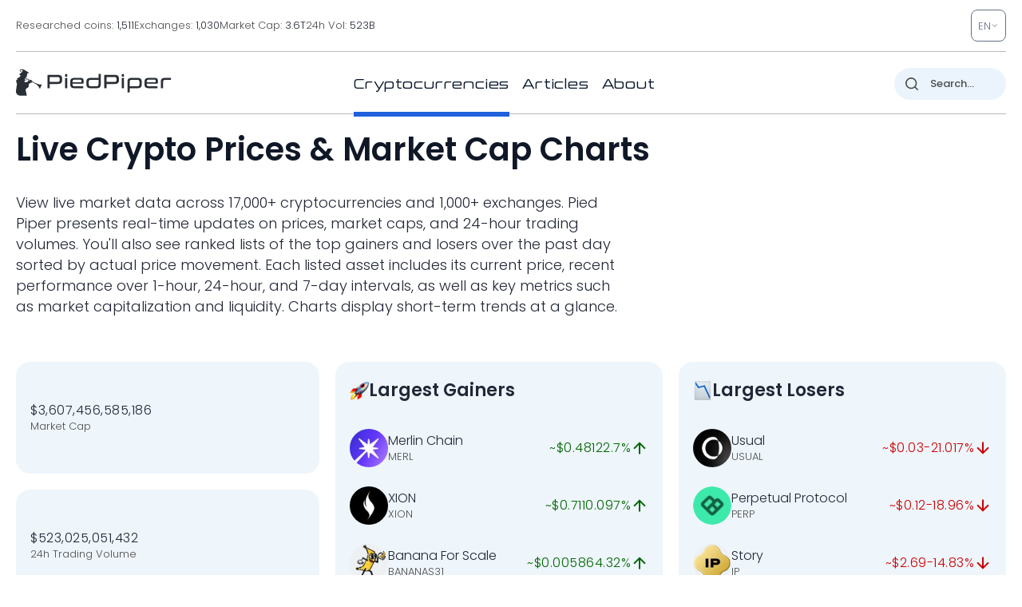

--- FILE ---
content_type: image/svg+xml
request_url: https://pp.one/charts/7d/26269.svg
body_size: 3935
content:
<!-- series7d: [{"tick_date":"2025-10-12 09:00:00","close":"0.080549"},{"tick_date":"2025-10-12 10:00:00","close":"0.080921"},{"tick_date":"2025-10-12 11:00:00","close":"0.080265"},{"tick_date":"2025-10-12 12:00:00","close":"0.080162"},{"tick_date":"2025-10-12 13:00:00","close":"0.080277"},{"tick_date":"2025-10-12 14:00:00","close":"0.079419"},{"tick_date":"2025-10-12 15:00:00","close":"0.083"},{"tick_date":"2025-10-12 16:00:00","close":"0.084627"},{"tick_date":"2025-10-12 17:00:00","close":"0.08484"},{"tick_date":"2025-10-12 18:00:00","close":"0.084907"},{"tick_date":"2025-10-12 19:00:00","close":"0.084428"},{"tick_date":"2025-10-12 20:00:00","close":"0.085406"},{"tick_date":"2025-10-12 21:00:00","close":"0.085155"},{"tick_date":"2025-10-12 22:00:00","close":"0.084126"},{"tick_date":"2025-10-12 23:00:00","close":"0.083833"},{"tick_date":"2025-10-13 00:00:00","close":"0.083873"},{"tick_date":"2025-10-13 01:00:00","close":"0.083721"},{"tick_date":"2025-10-13 02:00:00","close":"0.084293"},{"tick_date":"2025-10-13 03:00:00","close":"0.087104"},{"tick_date":"2025-10-13 04:00:00","close":"0.087532"},{"tick_date":"2025-10-13 05:00:00","close":"0.085839"},{"tick_date":"2025-10-13 06:00:00","close":"0.086569"},{"tick_date":"2025-10-13 07:00:00","close":"0.08675"},{"tick_date":"2025-10-13 08:00:00","close":"0.085415"},{"tick_date":"2025-10-13 09:00:00","close":"0.081846"},{"tick_date":"2025-10-13 10:00:00","close":"0.082562"},{"tick_date":"2025-10-13 11:00:00","close":"0.08087"},{"tick_date":"2025-10-13 12:00:00","close":"0.080258"},{"tick_date":"2025-10-13 13:00:00","close":"0.080493"},{"tick_date":"2025-10-13 14:00:00","close":"0.08257"},{"tick_date":"2025-10-13 15:00:00","close":"0.081119"},{"tick_date":"2025-10-13 16:00:00","close":"0.081234"},{"tick_date":"2025-10-13 17:00:00","close":"0.081562"},{"tick_date":"2025-10-13 18:00:00","close":"0.081561"},{"tick_date":"2025-10-13 19:00:00","close":"0.084126"},{"tick_date":"2025-10-13 20:00:00","close":"0.087376"},{"tick_date":"2025-10-13 21:00:00","close":"0.08752"},{"tick_date":"2025-10-13 22:00:00","close":"0.086514"},{"tick_date":"2025-10-13 23:00:00","close":"0.086814"},{"tick_date":"2025-10-14 00:00:00","close":"0.086394"},{"tick_date":"2025-10-14 01:00:00","close":"0.086508"},{"tick_date":"2025-10-14 02:00:00","close":"0.086543"},{"tick_date":"2025-10-14 03:00:00","close":"0.085755"},{"tick_date":"2025-10-14 04:00:00","close":"0.086842"},{"tick_date":"2025-10-14 05:00:00","close":"0.083725"},{"tick_date":"2025-10-14 06:00:00","close":"0.082857"},{"tick_date":"2025-10-14 07:00:00","close":"0.081279"},{"tick_date":"2025-10-14 08:00:00","close":"0.080923"},{"tick_date":"2025-10-14 09:00:00","close":"0.08083"},{"tick_date":"2025-10-14 10:00:00","close":"0.080371"},{"tick_date":"2025-10-14 11:00:00","close":"0.07933"},{"tick_date":"2025-10-14 12:00:00","close":"0.081054"},{"tick_date":"2025-10-14 13:00:00","close":"0.080786"},{"tick_date":"2025-10-14 14:00:00","close":"0.082026"},{"tick_date":"2025-10-14 15:00:00","close":"0.08284"},{"tick_date":"2025-10-14 16:00:00","close":"0.084589"},{"tick_date":"2025-10-14 17:00:00","close":"0.084245"},{"tick_date":"2025-10-14 18:00:00","close":"0.084441"},{"tick_date":"2025-10-14 19:00:00","close":"0.084324"},{"tick_date":"2025-10-14 20:00:00","close":"0.084065"},{"tick_date":"2025-10-14 21:00:00","close":"0.083997"},{"tick_date":"2025-10-14 22:00:00","close":"0.083453"},{"tick_date":"2025-10-14 23:00:00","close":"0.083666"},{"tick_date":"2025-10-15 00:00:00","close":"0.084123"},{"tick_date":"2025-10-15 01:00:00","close":"0.083901"},{"tick_date":"2025-10-15 02:00:00","close":"0.083692"},{"tick_date":"2025-10-15 03:00:00","close":"0.084336"},{"tick_date":"2025-10-15 04:00:00","close":"0.083511"},{"tick_date":"2025-10-15 05:00:00","close":"0.08407"},{"tick_date":"2025-10-15 06:00:00","close":"0.083603"},{"tick_date":"2025-10-15 07:00:00","close":"0.08403"},{"tick_date":"2025-10-15 08:00:00","close":"0.084268"},{"tick_date":"2025-10-15 09:00:00","close":"0.084861"},{"tick_date":"2025-10-15 10:00:00","close":"0.084396"},{"tick_date":"2025-10-15 11:00:00","close":"0.08327"},{"tick_date":"2025-10-15 12:00:00","close":"0.083581"},{"tick_date":"2025-10-15 13:00:00","close":"0.083428"},{"tick_date":"2025-10-15 14:00:00","close":"0.082146"},{"tick_date":"2025-10-15 15:00:00","close":"0.082044"},{"tick_date":"2025-10-15 16:00:00","close":"0.081314"},{"tick_date":"2025-10-15 17:00:00","close":"0.081382"},{"tick_date":"2025-10-15 18:00:00","close":"0.080591"},{"tick_date":"2025-10-15 19:00:00","close":"0.080181"},{"tick_date":"2025-10-15 20:00:00","close":"0.07926"},{"tick_date":"2025-10-15 21:00:00","close":"0.079079"},{"tick_date":"2025-10-15 22:00:00","close":"0.078608"},{"tick_date":"2025-10-15 23:00:00","close":"0.078538"},{"tick_date":"2025-10-16 00:00:00","close":"0.078221"},{"tick_date":"2025-10-16 01:00:00","close":"0.078178"},{"tick_date":"2025-10-16 02:00:00","close":"0.07965"},{"tick_date":"2025-10-16 03:00:00","close":"0.079204"},{"tick_date":"2025-10-16 04:00:00","close":"0.079135"},{"tick_date":"2025-10-16 05:00:00","close":"0.079183"},{"tick_date":"2025-10-16 06:00:00","close":"0.079507"},{"tick_date":"2025-10-16 07:00:00","close":"0.080637"},{"tick_date":"2025-10-16 08:00:00","close":"0.080012"},{"tick_date":"2025-10-16 09:00:00","close":"0.07928"},{"tick_date":"2025-10-16 10:00:00","close":"0.080204"},{"tick_date":"2025-10-16 11:00:00","close":"0.080718"},{"tick_date":"2025-10-16 12:00:00","close":"0.080859"},{"tick_date":"2025-10-16 13:00:00","close":"0.080948"},{"tick_date":"2025-10-16 14:00:00","close":"0.079814"},{"tick_date":"2025-10-16 15:00:00","close":"0.080049"},{"tick_date":"2025-10-16 16:00:00","close":"0.077557"},{"tick_date":"2025-10-16 17:00:00","close":"0.078301"},{"tick_date":"2025-10-16 18:00:00","close":"0.077566"},{"tick_date":"2025-10-16 19:00:00","close":"0.076913"},{"tick_date":"2025-10-16 20:00:00","close":"0.075791"},{"tick_date":"2025-10-16 21:00:00","close":"0.074339"},{"tick_date":"2025-10-16 22:00:00","close":"0.074579"},{"tick_date":"2025-10-16 23:00:00","close":"0.073556"},{"tick_date":"2025-10-17 00:00:00","close":"0.07352"},{"tick_date":"2025-10-17 01:00:00","close":"0.073612"},{"tick_date":"2025-10-17 02:00:00","close":"0.073818"},{"tick_date":"2025-10-17 03:00:00","close":"0.074939"},{"tick_date":"2025-10-17 04:00:00","close":"0.075503"},{"tick_date":"2025-10-17 05:00:00","close":"0.074844"},{"tick_date":"2025-10-17 06:00:00","close":"0.074167"},{"tick_date":"2025-10-17 07:00:00","close":"0.071948"},{"tick_date":"2025-10-17 08:00:00","close":"0.070431"},{"tick_date":"2025-10-17 09:00:00","close":"0.070508"},{"tick_date":"2025-10-17 10:00:00","close":"0.071434"},{"tick_date":"2025-10-17 11:00:00","close":"0.070843"},{"tick_date":"2025-10-17 12:00:00","close":"0.073226"},{"tick_date":"2025-10-17 13:00:00","close":"0.07293"},{"tick_date":"2025-10-17 14:00:00","close":"0.072657"},{"tick_date":"2025-10-17 15:00:00","close":"0.071454"},{"tick_date":"2025-10-17 16:00:00","close":"0.072719"},{"tick_date":"2025-10-17 17:00:00","close":"0.072752"},{"tick_date":"2025-10-17 18:00:00","close":"0.072542"},{"tick_date":"2025-10-17 19:00:00","close":"0.072399"},{"tick_date":"2025-10-17 20:00:00","close":"0.07237"},{"tick_date":"2025-10-17 21:00:00","close":"0.072747"},{"tick_date":"2025-10-17 22:00:00","close":"0.072606"},{"tick_date":"2025-10-17 23:00:00","close":"0.071891"},{"tick_date":"2025-10-18 00:00:00","close":"0.071882"},{"tick_date":"2025-10-18 01:00:00","close":"0.072014"},{"tick_date":"2025-10-18 02:00:00","close":"0.072804"},{"tick_date":"2025-10-18 03:00:00","close":"0.072477"},{"tick_date":"2025-10-18 04:00:00","close":"0.073301"},{"tick_date":"2025-10-18 05:00:00","close":"0.072526"},{"tick_date":"2025-10-18 06:00:00","close":"0.072756"},{"tick_date":"2025-10-18 07:00:00","close":"0.072516"},{"tick_date":"2025-10-18 08:00:00","close":"0.072908"},{"tick_date":"2025-10-18 09:00:00","close":"0.072421"},{"tick_date":"2025-10-18 10:00:00","close":"0.072426"},{"tick_date":"2025-10-18 11:00:00","close":"0.072051"},{"tick_date":"2025-10-18 12:00:00","close":"0.071844"},{"tick_date":"2025-10-18 13:00:00","close":"0.072143"},{"tick_date":"2025-10-18 14:00:00","close":"0.072219"},{"tick_date":"2025-10-18 15:00:00","close":"0.072461"},{"tick_date":"2025-10-18 16:00:00","close":"0.072302"},{"tick_date":"2025-10-18 17:00:00","close":"0.071197"},{"tick_date":"2025-10-18 18:00:00","close":"0.071703"},{"tick_date":"2025-10-18 19:00:00","close":"0.071653"},{"tick_date":"2025-10-18 20:00:00","close":"0.071721"},{"tick_date":"2025-10-18 21:00:00","close":"0.071992"},{"tick_date":"2025-10-18 22:00:00","close":"0.071503"},{"tick_date":"2025-10-18 23:00:00","close":"0.070954"},{"tick_date":"2025-10-19 00:00:00","close":"0.071185"},{"tick_date":"2025-10-19 01:00:00","close":"0.070672"},{"tick_date":"2025-10-19 02:00:00","close":"0.070988"},{"tick_date":"2025-10-19 03:00:00","close":"0.070832"},{"tick_date":"2025-10-19 04:00:00","close":"0.071448"},{"tick_date":"2025-10-19 05:00:00","close":"0.071075"},{"tick_date":"2025-10-19 06:00:00","close":"0.071038"},{"tick_date":"2025-10-19 07:00:00","close":"0.070817"},{"tick_date":"2025-10-19 08:00:00","close":"0.070955"},{"tick_date":"2025-10-19 09:00:00","close":"0.070817"}] -->

<svg width="160" height="60" viewBox="0 0 160 60" xmlns="http://www.w3.org/2000/svg">
  <defs>
    <linearGradient id="grad-area" x1="0" y1="0" x2="0" y2="1">
      <stop offset="0%" stop-color="rgba(255,82,82,.2)" />
      <stop offset="100%" stop-color="rgba(0,0,0,0)" />
    </linearGradient>
  </defs>

  <path d="M0,24.5C0,24.5,0.662,23.16,0.952,23.195C1.312,23.238,1.478,25.083,1.905,25.497C2.178,25.762,2.541,25.864,2.857,25.858C3.176,25.852,3.541,25.331,3.81,25.455C4.278,25.67,4.497,28.496,4.762,28.465C5.29,28.404,5.307,19.266,5.714,15.901C5.99,13.62,6.091,11.163,6.667,10.192C6.93,9.748,7.283,9.609,7.619,9.445C7.921,9.298,8.292,9.09,8.571,9.21C8.964,9.379,9.242,10.925,9.524,10.891C9.907,10.843,10.029,7.586,10.476,7.459C10.746,7.382,11.159,7.892,11.429,8.34C11.885,9.099,11.939,11.146,12.381,11.95C12.652,12.443,12.98,12.854,13.333,12.978C13.626,13.081,13.978,12.781,14.286,12.838C14.614,12.898,14.96,13.46,15.238,13.371C15.635,13.245,15.927,12.318,16.19,11.364C16.748,9.349,16.522,3.31,17.143,1.502C17.406,0.736,17.829,-0.055,18.095,0C18.585,0.101,18.638,5.9,19.048,5.94C19.323,5.967,19.577,3.913,20,3.379C20.273,3.033,20.688,2.635,20.952,2.744C21.492,2.966,21.634,5.48,21.905,7.428C22.344,10.585,22.287,19.868,22.857,19.95C23.121,19.988,23.534,17.409,23.81,17.438C24.221,17.48,24.327,21.908,24.762,23.374C25.034,24.29,25.33,25.435,25.714,25.521C25.996,25.584,26.404,25.186,26.667,24.697C27.302,23.516,27.269,17.419,27.619,17.41C27.913,17.401,27.982,22.184,28.571,22.5C28.835,22.642,29.231,22.315,29.524,22.097C29.876,21.835,30.114,21.116,30.476,20.946C30.765,20.811,31.164,21.187,31.429,20.95C32.245,20.218,32.08,15.129,32.381,11.95C32.719,8.376,32.467,1.86,33.333,0.547C33.599,0.144,34.019,-0.074,34.286,0.042C34.776,0.255,34.802,3.467,35.238,3.572C35.51,3.637,35.888,2.495,36.19,2.519C36.527,2.546,36.771,3.878,37.143,3.993C37.428,4.081,37.772,3.68,38.095,3.593C38.407,3.509,38.78,3.304,39.048,3.47C39.515,3.76,39.703,6.248,40,6.235C40.345,6.22,40.683,2.4,40.952,2.421C41.403,2.457,41.411,10.857,41.905,13.357C42.171,14.705,42.573,15.226,42.857,16.403C43.234,17.964,43.307,20.786,43.81,21.939C44.075,22.549,44.401,22.928,44.762,23.188C45.051,23.397,45.433,23.285,45.714,23.514C46.098,23.827,46.388,24.456,46.667,25.125C47.062,26.075,47.332,28.791,47.619,28.777C47.985,28.759,48.008,22.914,48.571,22.728C48.835,22.642,49.257,23.748,49.524,23.669C50.01,23.525,50.121,20.608,50.476,19.318C50.768,18.258,51.151,17.608,51.429,16.462C51.828,14.817,51.849,10.465,52.381,10.326C52.645,10.256,52.991,11.485,53.333,11.533C53.632,11.574,53.958,10.881,54.286,10.845C54.594,10.811,54.937,11.057,55.238,11.255C55.577,11.48,55.846,11.974,56.19,12.164C56.488,12.328,56.867,12.181,57.143,12.403C57.55,12.73,57.718,14.227,58.095,14.311C58.379,14.375,58.758,13.894,59.048,13.564C59.407,13.154,59.642,12.024,60,11.961C60.291,11.909,60.633,12.486,60.952,12.74C61.268,12.99,61.627,13.546,61.905,13.473C62.302,13.368,62.555,11.201,62.857,11.213C63.194,11.227,63.461,14.085,63.81,14.108C64.105,14.128,64.433,12.159,64.762,12.147C65.069,12.135,65.391,13.779,65.714,13.785C66.027,13.791,66.318,12.694,66.667,12.287C66.962,11.943,67.336,11.832,67.619,11.452C67.999,10.942,68.237,9.388,68.571,9.371C68.875,9.356,69.247,10.316,69.524,11.003C69.929,12.011,70.025,14.843,70.476,14.954C70.746,15.02,71.085,13.921,71.429,13.862C71.727,13.811,72.117,14.039,72.381,14.399C72.923,15.137,72.773,18.245,73.333,18.897C73.597,19.204,74.015,18.984,74.286,19.255C74.729,19.7,74.788,21.579,75.238,21.816C75.508,21.958,75.922,21.432,76.19,21.578C76.654,21.83,76.771,23.598,77.143,24.353C77.428,24.932,77.815,25.19,78.095,25.791C78.486,26.631,78.587,28.397,79.048,29.023C79.316,29.388,79.714,29.352,80,29.658C80.369,30.052,80.562,31.014,80.952,31.31C81.232,31.523,81.613,31.374,81.905,31.556C82.261,31.778,82.499,32.468,82.857,32.668C83.148,32.831,83.546,33.005,83.81,32.819C84.423,32.385,84.306,27.738,84.762,27.655C85.031,27.605,85.33,28.935,85.714,29.219C85.996,29.427,86.348,29.45,86.667,29.461C86.983,29.473,87.329,29.461,87.619,29.293C87.978,29.085,88.301,28.692,88.571,28.156C89.019,27.267,89.151,24.224,89.524,24.192C89.809,24.167,90.169,25.62,90.476,26.384C90.805,27.202,91.126,28.963,91.429,28.953C91.765,28.941,92.012,26.619,92.381,25.711C92.667,25.005,92.946,24.292,93.333,23.907C93.614,23.628,93.963,23.548,94.286,23.413C94.598,23.281,94.974,22.953,95.238,23.1C95.772,23.399,95.709,26.924,96.19,27.079C96.458,27.165,96.88,26.151,97.143,26.255C97.839,26.528,97.619,34.94,98.095,34.998C98.363,35.03,98.729,32.388,99.048,32.388C99.364,32.387,99.674,34.135,100,34.966C100.31,35.756,100.665,36.378,100.952,37.257C101.319,38.381,101.605,39.793,101.905,41.194C102.244,42.779,102.323,46.105,102.857,46.289C103.122,46.379,103.541,45.365,103.81,45.446C104.269,45.585,104.241,48.577,104.762,49.036C105.027,49.269,105.4,49.193,105.714,49.162C106.035,49.131,106.362,49.001,106.667,48.839C106.999,48.663,107.353,48.524,107.619,48.116C108.109,47.368,108.189,45.255,108.571,44.183C108.853,43.394,109.216,42.196,109.524,42.205C109.852,42.214,110.161,43.74,110.476,44.517C110.796,45.302,111.161,45.849,111.429,46.892C111.898,48.718,112.028,52.333,112.381,54.678C112.674,56.624,112.719,59.616,113.333,60C113.596,60.164,114.019,59.994,114.286,59.73C114.778,59.242,114.883,56.507,115.238,56.481C115.53,56.46,115.925,58.597,116.19,58.554C116.7,58.473,116.5,50.403,117.143,50.194C117.406,50.108,117.774,50.896,118.095,51.232C118.409,51.561,118.78,51.703,119.048,52.19C119.526,53.061,119.686,56.412,120,56.411C120.321,56.409,120.379,52.496,120.952,51.972C121.216,51.732,121.603,51.774,121.905,51.857C122.242,51.95,122.53,52.383,122.857,52.593C123.166,52.792,123.482,52.995,123.81,53.095C124.118,53.189,124.477,53.324,124.762,53.197C125.134,53.031,125.356,51.959,125.714,51.874C126.005,51.805,126.394,52.063,126.667,52.369C127.097,52.853,127.167,54.554,127.619,54.877C127.889,55.07,128.262,54.975,128.571,54.909C128.898,54.84,129.254,54.751,129.524,54.446C129.973,53.939,130.084,51.746,130.476,51.674C130.756,51.623,131.15,52.874,131.429,52.821C131.826,52.746,132.059,49.933,132.381,49.93C132.694,49.927,132.916,52.536,133.333,52.65C133.608,52.724,133.97,51.839,134.286,51.843C134.605,51.846,134.94,52.721,135.238,52.685C135.581,52.643,135.884,51.294,136.19,51.309C136.521,51.325,136.744,52.789,137.143,53.018C137.421,53.178,137.81,52.858,138.095,53C138.468,53.186,138.702,53.962,139.048,54.316C139.344,54.62,139.695,55.07,140,55.042C140.332,55.012,140.601,54.21,140.952,53.993C141.246,53.812,141.605,53.891,141.905,53.727C142.245,53.54,142.527,52.91,142.857,52.878C143.164,52.847,143.544,53.079,143.81,53.435C144.315,54.113,144.369,57.263,144.762,57.312C145.041,57.348,145.314,55.73,145.714,55.537C145.992,55.404,146.35,55.723,146.667,55.713C146.985,55.702,147.323,55.642,147.619,55.474C147.966,55.278,148.279,54.482,148.571,54.523C148.925,54.573,149.213,55.647,149.524,56.239C149.849,56.859,150.103,58.088,150.476,58.165C150.761,58.224,151.141,57.299,151.429,57.355C151.795,57.425,152.032,59.115,152.381,59.154C152.676,59.187,152.99,58.105,153.333,58.046C153.631,57.995,154.009,58.684,154.286,58.593C154.691,58.46,154.885,56.47,155.238,56.432C155.531,56.4,155.82,57.519,156.19,57.74C156.476,57.911,156.843,57.74,157.143,57.87C157.482,58.018,157.766,58.61,158.095,58.646C158.402,58.679,158.73,58.162,159.048,58.162C159.365,58.162,160,58.646,160,58.646"
        fill="none"
        stroke="#CC0000"
        stroke-width="2"
        stroke-linejoin="round"
        stroke-linecap="round"
        />
</svg>